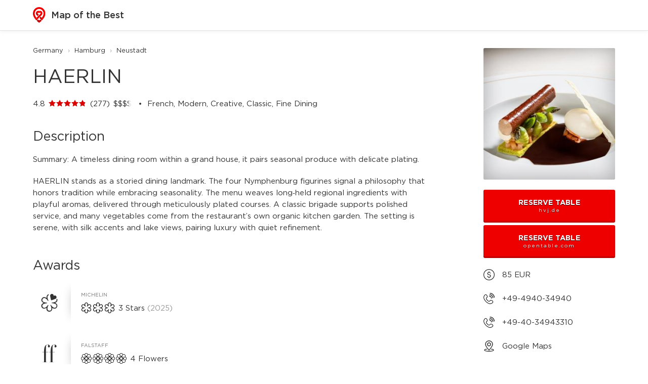

--- FILE ---
content_type: text/html; charset=UTF-8
request_url: https://mapofthebest.com/de/haerlin
body_size: 13816
content:
<!DOCTYPE html>
<html lang="en">
<head>
	<script async src="https://www.googletagmanager.com/gtag/js?id=G-KVNR29H4S6"></script>
<script>
	window.dataLayer = window.dataLayer || [];
	function gtag(){dataLayer.push(arguments);}
	gtag('js', new Date());
	gtag('config', 'G-KVNR29H4S6');
</script>

<meta charset="utf-8">
<meta http-equiv="X-UA-Compatible" content="IE=edge">
<meta name="viewport" content="width=device-width,initial-scale=1.0,user-scalable=no">
<link rel="manifest" href="/img/logo/site.webmanifest">

<!-- iOS -->
<meta name="apple-mobile-web-app-capable" content="yes">
<meta name="apple-mobile-web-app-status-bar-style" content="black">
<meta name="apple-mobile-web-app-title" content="Map of the Best">
<link rel="apple-touch-icon" href="/img/logo/icon-256x256.png">
<link rel="apple-touch-icon-precomposed" href="/img/logo/icon-256x256.png">

<!-- Android -->
<meta name="mobile-web-app-capable" content="yes">
<meta name="theme-color" content="#ffffff">
<link rel="icon" href="/img/logo/icon.png">
<link rel="shortcut icon" href="/icon.png">
<link rel="shortcut icon" sizes="16x16" href="/img/logo/icon-16x16.png">
<link rel="shortcut icon" sizes="32x32" href="/img/logo/icon-32x32.png">
<link rel="shortcut icon" sizes="64x64" href="/img/logo/icon-64x64.png">
<link rel="shortcut icon" sizes="96x96" href="/img/logo/icon-96x96.png">
<link rel="shortcut icon" sizes="192x192" href="/img/logo/icon-192x192.png">
<link rel="shortcut icon" sizes="256x256" href="/img/logo/icon-256x256.png">
<link rel="shortcut icon" sizes="512x512" href="/img/logo/icon-512x512.png">

<!-- Windows -->
<meta name="msapplication-TileColor" content="#ee0000">
<meta name="msapplication-config" content="/img/logo/browserconfig.xml">
	<title>HAERLIN - Map of the Best</title>
	<meta name="description" content="A timeless dining room within a grand house, it pairs seasonal produce with delicate plating." />

	<meta property="og:url" content="https://mapofthebest.com/de/haerlin" />
	<meta property="og:type" content="website" />
	<meta property="og:title" content="HAERLIN - Map of the Best" />
	<meta property="og:image" content="https://mapofthebest.com/de/haerlin/og" />
	<meta property="og:image:width" content="1200" />
	<meta property="og:image:height" content="630" />
	<meta property="og:description" content="HAERLIN offers a refined tasting experience, guided by tradition and seasonality. Dishes fuse established regional ingredients with playful aromas, plated with precision by a steady brigade." />

	<script src="/js/v34/jquery-3.6.4.min.js"></script>
	<script src="/js/v34/store.legacy.min.js"></script>
	<script src="/js/v34/atlas.js"></script>
	<script src="/js/v34/atlas.venue.js"></script>

	<link rel="stylesheet" href="/css/v34/atlas.css">
	<link rel="stylesheet" href="/css/v34/atlas.venue.css">
</head>
<body>

<div class="header-container">
	<div class="fixed-container">
				<a href="/search">
			<img src="/img/v34/logo.svg" loading="lazy">
			Map of the Best
		</a>
	</div>
</div>

<div class="body-container">
	<div class="fixed-container">

		<div class="column-container">
			<div class="breadcrumb-container">
									<a href="/search?fm=143448&fml=Germany&mb=47.270114%2C5.866315%2C55.151245%2C15.041797">Germany</a>
					&rsaquo;					<a href="/search?fm=145913&fml=Hamburg&mb=53.395085%2C8.345049%2C54.010088%2C10.325247">Hamburg</a>
					&rsaquo;					<a href="/search?fm=159884&fml=Neustadt&mb=53.540551%2C9.969502%2C53.561019%2C9.997361">Neustadt</a>
								</div>

			<h1>HAERLIN</h1>

			<div class="section-container">
									4.8					<span class="stars">
						<span class="stars-bg"><img src="/img/v34/icon/star.svg"><img src="/img/v34/icon/star.svg"><img src="/img/v34/icon/star.svg"><img src="/img/v34/icon/star.svg"><img src="/img/v34/icon/star.svg"></span>
						<span class="stars-fg" style="width:96%"><img src="/img/v34/icon/star.svg"><img src="/img/v34/icon/star.svg"><img src="/img/v34/icon/star.svg"><img src="/img/v34/icon/star.svg"><img src="/img/v34/icon/star.svg"></span>
					</span>
					
				 (277)
									<span class="price">
						<span class="price-bg">$$$$</span>
						<span class="price-fg" style="width:83.33%">$$$$</span>
					</span>
					
									<span class="cuisine-container">
						French, Modern, Creative, Classic, Fine Dining					</span>
								</div>

			<div class="sidebar-container section-container">
									<div class="photo-reel-container">
													<a href="#" class="photo-container photo-primary">
								<div class="photo" style="background-image:url('https://aws-s3-atlas-prod-useast1.s3.amazonaws.com/photos/1x1/300/BcULVpu70v.jpg');"></div>
							</a>
														<a href="#" class="photo-container ">
								<div class="photo" style="background-image:url('https://aws-s3-atlas-prod-useast1.s3.amazonaws.com/photos/1x1/300/3zESwvkyZf.jpg');"></div>
							</a>
														<a href="#" class="photo-container ">
								<div class="photo" style="background-image:url('https://aws-s3-atlas-prod-useast1.s3.amazonaws.com/photos/1x1/300/z5wmhqO5BP.jpg');"></div>
							</a>
														<a href="#" class="photo-container ">
								<div class="photo" style="background-image:url('https://aws-s3-atlas-prod-useast1.s3.amazonaws.com/photos/1x1/300/WfnyurakaL.jpg');"></div>
							</a>
												</div>
					
				<div class="sidebar-expander"></div>

									<a href="/de/haerlin/reserve/0" class="button">
						Reserve Table
													<div class="subtitle">hvj.de</div>
												</a>
										<a href="/de/haerlin/reserve/1" class="button">
						Reserve Table
													<div class="subtitle">opentable.com</div>
												</a>
					
									<div class="details-item details-with-icon">
						<img src="/img/v34/icon/price.svg">
						85 EUR					</div>
					
									<a href="tel:+49494034940" class="details-item details-with-icon">
						<img src="/img/v34/icon/phone.svg">
						+49-4940-34940					</a>
										<a href="tel:+494034943310" class="details-item details-with-icon">
						<img src="/img/v34/icon/phone.svg">
						+49-40-34943310					</a>
					
				<a href="/de/haerlin/google" class="details-item details-with-icon">
					<img src="/img/v34/icon/map.svg">
					Google Maps
				</a>

									<div class="details-item details-with-icon">
						<img src="/img/v34/icon/time.svg">
						<a href="#" name="show-all">Closed Now</a>
													<div class="day-container" style="display:none;">
								<div class="day">Mon</div>
								Closed							</div>
														<div class="day-container" style="display:none;">
								<div class="day">Tue</div>
								6:30 PM &ndash; 12 AM							</div>
														<div class="day-container" style="display:none;">
								<div class="day">Wed</div>
								6:30 PM &ndash; 12 AM							</div>
														<div class="day-container" style="display:none;">
								<div class="day">Thu</div>
								6:30 PM &ndash; 12 AM							</div>
														<div class="day-container" style="display:none;">
								<div class="day">Fri</div>
								6:30 PM &ndash; 12 AM							</div>
														<div class="day-container" style="display:none;">
								<div class="day">Sat</div>
								6:30 PM &ndash; 12 AM							</div>
														<div class="day-container" style="display:none;">
								<div class="day">Sun</div>
								Closed							</div>
												</div>
					
									<div class="details-item">
														<a href="/de/haerlin/website/0" class="details-inline">
									<img src="/img/v34/icon/website.svg">
								</a>
																<a href="/de/haerlin/website/1" class="details-inline">
									<img src="/img/v34/icon/website.svg">
								</a>
																<a href="/de/haerlin/email/0" class="details-inline">
									<img src="/img/v34/icon/email.svg">
								</a>
													</div>
								</div>

							<div class="section-container">
					<h2>Description</h2>
											<p>
							Summary: A timeless dining room within a grand house, it pairs seasonal produce with delicate plating.						</p>
						<p>
							HAERLIN stands as a storied dining landmark. The four Nymphenburg figurines signal a philosophy that honors tradition while embracing seasonality. The menu weaves long‑held regional ingredients with playful aromas, delivered through meticulously plated courses. A classic brigade supports polished service, and many vegetables come from the restaurant’s own organic kitchen garden. The setting is serene, with silk accents and lake views, pairing luxury with quiet refinement.						</p>
										</div>
				
			<div class="section-container">
				<h2>Awards</h2>
				<div class="award-container">
											<div class="award">
							<div class="award-logo">
								<img src="/img/v34/guide/11_min.svg">
							</div>
							<div class="award-list">
								<div class="award-guide">Michelin</div>

																	<div class="award-item" style="">
										<img src='/img/v34/icon/michelin_star.svg'><img src='/img/v34/icon/michelin_star.svg'><img src='/img/v34/icon/michelin_star.svg'> 3 Stars										 <span class='award-note'>2025</span>																			</div>
																</div>
						</div>
												<div class="award">
							<div class="award-logo">
								<img src="/img/v34/guide/20_min.svg">
							</div>
							<div class="award-list">
								<div class="award-guide">Falstaff</div>

																	<div class="award-item" style="">
										<img src='/img/v34/icon/falstaff_flower.svg'><img src='/img/v34/icon/falstaff_flower.svg'><img src='/img/v34/icon/falstaff_flower.svg'><img src='/img/v34/icon/falstaff_flower.svg'> 4 Flowers																													</div>
																</div>
						</div>
												<div class="award">
							<div class="award-logo">
								<img src="/img/v34/guide/10_min.svg">
							</div>
							<div class="award-list">
								<div class="award-guide">La Liste</div>

																	<div class="award-item" style="">
										Score 95.0 / 100										 <span class='award-note'>2023</span>																			</div>
																		<div class="award-item" style="">
										Score 93.0 / 100										 <span class='award-note'>2025</span>																			</div>
																		<div class="award-item" style="">
										Ranked # 14 in the World										 <span class='award-note'>2025</span>																			</div>
																		<div class="award-item" style="">
										Ranked # 189 in the World										 <span class='award-note'>2023</span>																			</div>
																</div>
						</div>
												<div class="award">
							<div class="award-logo">
								<img src="/img/v34/guide/17_min.svg">
							</div>
							<div class="award-list">
								<div class="award-guide">OAD</div>

																	<div class="award-item" style="">
										Ranked # 380 in Classical of Europe										 <span class='award-note'>2025</span>																			</div>
																		<div class="award-item" style="">
										Ranked # 319 in Classical of Europe										 <span class='award-note'>2022</span>																			</div>
																		<div class="award-item" style="">
										Ranked # 313 in Classical of Europe										 <span class='award-note'>2021</span>																			</div>
																		<div class="award-item" style="display:none;">
										Ranked # 192 in Classical of Europe										 <span class='award-note'>2020</span>																			</div>
																		<div class="award-item" style="display:none;">
										Ranked # 231 in Classical of Europe										 <span class='award-note'>2019</span>																			</div>
																		<a href="#" name="show-all">
										Show 2 more awards...
									</a>
																</div>
						</div>
												<div class="award">
							<div class="award-logo">
								<img src="/img/v34/guide/1_min.svg">
							</div>
							<div class="award-list">
								<div class="award-guide">50 Best</div>

																	<div class="award-item" style="">
										Discovery																													</div>
																</div>
						</div>
												<div class="award">
							<div class="award-logo">
								<img src="/img/v34/guide/15_min.svg">
							</div>
							<div class="award-list">
								<div class="award-guide">Google</div>

																	<div class="award-item" style="">
										Good																													</div>
																</div>
						</div>
										</div>
			</div>

			<div class="section-container">
				<h2>Location</h2>
				<p>
					Neuer Jungfernstieg 9-14, 20354 Hamburg, Germany				</p>
								<a href="/de/haerlin/google" class="map-container">
					<div class="map-image" style="background-image:url('https://api.mapbox.com/styles/v1/mralexey/clkmydai401dg01qwekbv6xi3/static/url-https%3A%2F%2Fmapofthebest.com%2Fimg%2Fv34%2Fmap%2Fpin.png(9.9915876,53.556756446875)/9.9915876,53.556756446875,13,0/800x250@2x?access_token=pk.eyJ1IjoibXJhbGV4ZXkiLCJhIjoicks0ZTUxbyJ9.UltWEWfjA7dez-gCufDw2Q&logo=false&attribution=false')"></div>
					<div class="map-overlay">
						Open in Google Maps
						<img src="/img/v34/icon/external.svg">
					</div>
				</a>
			</div>
		</div>

	</div>
</div>

<div class="footer-container">
	<div class="fixed-container">
		<a href="/" class="footer-item">Home</a>
		<a href="/search" class="footer-item">Search</a>
		<a href="/ambassador" class="footer-item">Ambassador</a>
		<a href="/about" class="footer-item">About</a>
		<a href="/faq" class="footer-item">FAQ</a>
		<a href="/contact" class="footer-item">Contact</a>
					<a href="/contact?slug=de%2Fhaerlin" class="footer-item">Report an Issue</a>
					
		<div class="footer-legal">
			<a href="/terms" class="footer-item">Terms</a>
			<a href="/privacy" class="footer-item">Privacy</a>
			<div class="footer-item">Copyright &copy; 2026 Map of the Best</div>
		</div>
	</div>
</div>
</body>
</html>


--- FILE ---
content_type: image/svg+xml
request_url: https://mapofthebest.com/img/v34/guide/17_min.svg
body_size: 890
content:
<?xml version="1.0" encoding="UTF-8"?>
<svg id="Layer_1" xmlns="http://www.w3.org/2000/svg" version="1.1" viewBox="0 0 72.22 72.22">
  <!-- Generator: Adobe Illustrator 29.8.2, SVG Export Plug-In . SVG Version: 2.1.1 Build 3)  -->
  <defs>
    <style>
      .st0 {
        stroke: #000000;
        stroke-miterlimit: 10;
        stroke-width: .5px;
      }
    </style>
  </defs>
  <path class="st0" d="M.25,36.11c0-6.63,5.37-11.88,12.03-11.88s12.03,5.26,12.03,11.88-5.37,11.88-12.03,11.88S.25,42.74.25,36.11ZM20.26,36.11c0-4.57-3.47-8.06-7.98-8.06s-7.98,3.49-7.98,8.06,3.47,8.06,7.98,8.06c4.51,0,7.98-3.49,7.98-8.06Z"/>
  <path class="st0" d="M44.45,47.54l-2.42-5.32h-8.25l-2.42,5.32h-4.09l10.65-23.31h.07l10.65,23.31h-4.19ZM35.5,38.41h4.78l-2.37-5.29-2.41,5.29Z"/>
  <path class="st0" d="M71.97,36.15c0,6.66-5.05,11.39-12,11.39h-5.99v-22.81h5.99c6.95,0,12,4.73,12,11.43h0ZM59.97,43.72c4.77,0,7.94-3.07,7.94-7.58s-3.19-7.6-7.94-7.6h-1.99v15.18s1.99,0,1.99,0Z"/>
</svg>

--- FILE ---
content_type: image/svg+xml
request_url: https://mapofthebest.com/img/v34/icon/falstaff_flower.svg
body_size: 4137
content:
<?xml version="1.0" encoding="UTF-8"?>
<svg id="Layer_1" xmlns="http://www.w3.org/2000/svg" version="1.1" viewBox="0 0 206.7 206.7">
  <!-- Generator: Adobe Illustrator 29.8.2, SVG Export Plug-In . SVG Version: 2.1.1 Build 3)  -->
  <path d="M189.72,74.37c-2.86-1.52-5.58-2.42-8.72-3.35,17.76-29.77-14.07-63.28-45.5-45.37-.79-2.41-1.51-4.64-2.54-6.97C127.21,5.7,113.99-.86,100.21.09c-14.77,1.39-25.26,11.52-29.11,25.56-15.44-9.87-35.69-5.26-45.24,10.24-7.5,12.17-7.04,23.15-.22,35.37C7.33,75.86-3.61,92.92,1.09,111.47c2.11,8.42,7.48,15.66,14.93,20.13,3.05,1.81,6.08,2.98,9.52,3.86-4.59,9.4-6.64,17.98-3.18,28.15,2.56,7.51,9.15,15.83,16.42,19.11,10.6,4.78,22.53,4.5,32.35-1.63,5.11,16.96,17.37,26.42,35.32,25.57,8.69-.88,16.7-5.12,22.32-11.81,3.59-4.33,4.97-8.26,6.73-13.5,9.57,4.86,17.21,6.67,27.9,3.22,8.27-2.75,15.12-8.65,19.06-16.43,3.95-7.78,4.62-16.82,1.87-25.1-.84-2.55-1.97-5-3.37-7.3,10.37-3.21,16.04-6.56,21.6-16.38,8.85-15.63,3.03-36.52-12.84-44.98ZM150.7,28.58c2.8-.24,6.2.22,9.09.88,16.28,3.75,24.68,28.17,12.6,40.22-3.52,3.51-12.63,8.22-17.11,10.83-7.45,4.36-14.93,8.68-22.43,12.96-1.37-3.82-2.17-5.8-4.81-8.98l5.3-5.32c3.27-3.28,6.82-6.28,9.62-9.96,3.16-4.15-2.02-8.13-5.34-5.27-5.33,4.6-10.39,9.97-15.31,15.04-3.32-2.7-5.25-3.59-9.26-4.86,1.66-2.37,3.86-6.72,5.49-9.39,3.23-5.74,7.3-11.6,10.33-17.41,5.55-10.61,8.96-17.05,21.84-18.75ZM106.68,126.39c-12.63,1.8-24.35-6.91-26.27-19.52-1.92-12.61,6.69-24.42,19.28-26.44,12.76-2.06,24.74,6.68,26.68,19.46,1.94,12.77-6.9,24.68-19.69,26.51ZM83.33,17.84c4.41-5.73,10.5-9.1,17.63-10.01,3.97-.82,10.32.87,14.45,3,6.93,3.4,13.63,13.22,12.81,21.03-.15,1.39-5.36,9.91-6.43,11.8-4.7,8.32-9.87,16.48-14.45,24.86-.13-4.43.09-9.05.02-13.49-.04-2.6.33-4.75-1.53-6.61-2.21-1.15-4.36-1.26-5.65,1.33-.72,1.44-.73,3.11-.73,4.69,0,4.8.03,9.61.07,14.42-3.28-5.89-20.47-34.3-20.92-37.81-.57-4.47,2.06-9.74,4.73-13.21ZM54.19,28.35c4.67-.41,14.17,3.53,16.87,7.49,2.15,3.16,3.96,6.65,5.9,9.96l9.91,16.86c2.06,3.53,4.47,7.97,6.7,11.28-3.96,1.52-5.83,2.66-9.5,4.78-.22-.29-.44-.57-.68-.84-1.81-2.12-14.81-15.71-17.02-15.09-9.44,2.65,2.78,12.11,5.89,15.17,2.13,2.13,4.29,4.34,6.5,6.37-2.68,3.4-3.49,5.09-4.97,9.14l-27.16-15.88c-2.95-1.73-9.4-5.13-11.65-7.18-3.92-3.99-6.23-9.45-6.46-15.05-.67-15.98,10.43-26.21,25.67-27.02ZM18.65,124.17c-5.53-3.81-9.32-9.65-10.56-16.25-1.16-6.66.35-13.5,4.2-19.05,4.16-5.95,10.21-9.28,17.26-10.55,2.39-.48,4.18.51,6.14,1.79,10.45,6.78,21.91,12.31,32.4,18.95-5.04.45-10.05.06-15.19.28-2.39-.41-5.96,2.21-5.41,4.69,1.11,5.08,17.71,3.53,21.29,3.09-4.57,2.94-10.36,6.1-15.12,8.82-3.56,2.51-19.31,11.63-22.68,12.34-3.66.76-9.36-2.09-12.33-4.11ZM66.22,174.96c-12.39,6.74-28.05,3.11-34.87-9.69-3.24-5.95-3.94-12.96-1.95-19.43,1.32-4.31,3.87-9,7.88-11.25,12.02-6.75,23.98-14.66,36.13-21.09h.16c.68.46.66.95.98,1.72,1.13,2.67,2.43,5.07,4.17,7.39-2.5,2.22-15.48,14.26-15.89,16.81-.17,1.08.4,2.35,1.07,3.18.61.75,1.49,1.31,2.48,1.37.8.05,1.65-.25,2.32-.67,4.57-2.81,11.4-11.08,15.74-15.16,3.1,2.11,5.49,3.37,9.02,4.6-6.69,12.25-14.54,25.43-21.69,37.45-1.47,2.2-3.25,3.52-5.55,4.77ZM120.73,191.83c-3.38,3.06-6.91,5.22-11.4,6.3-6.56,1.53-13.45.43-19.2-3.07-5.9-3.64-9.76-8.96-11.36-15.72-.22-.93-.63-3.5-.29-4.33,2.65-6.39,7.42-13.51,10.98-19.56,3.27-5.55,6.46-11.7,9.74-16.99,1.14,1.82-1.02,16.82,1.51,19.32.44.6,1.5,1.58,2.3,1.48,5.4-.63,4.29-7.21,4.27-10.65-.01-3.75.01-6.81.03-10.21,6.56,11.6,13.66,22.96,20.03,34.66,3.08,5.66-2.64,14.72-6.62,18.77ZM135.25,170.61c-2.08-2.76-5.29-8.94-7.21-12.19-4.99-8.44-9.76-17.21-14.89-25.57,4.12-1.41,5.66-2.25,9.18-4.82,4.18,4.28,8.38,8.58,12.62,12.8,1.33,1.32,3.32,3.27,5.31,3.16,1.05-.06,2.03-.56,2.69-1.38,1.13-1.44,1.07-3.61-.07-5.01-3.37-4.15-7.53-7.72-11.23-11.58-1.17-1.22-2.48-2.51-3.8-3.54,2.4-3.49,3.52-5.17,4.82-9.21,1.28.46,11.78,6.78,13.71,7.91l15.95,9.33c2.64,1.54,7.65,3.93,9.58,6.05,4.3,4.94,6.32,10.35,6.28,16.85-.15,21.92-27.81,33.7-42.92,17.19ZM193.44,119c-4.66,6.12-10.56,8.68-18.04,9.66-5.58-2.55-15.5-8.67-20.98-11.89-5.46-3.13-10.88-6.34-16.25-9.62,4.71.55,9.46.1,14.2.35,6.57,1.13,9.67-6.36,3.39-7.97-2.86-.73-14.43-.28-17.55-.04,7.03-4.47,15.27-8.83,22.47-13.05,3.41-2,11.43-7.02,14.67-8.13,3.8-.31,10.72,2.79,13.77,5.08,5.28,3.97,8.73,10.24,9.68,16.74.98,6.69-1.3,13.56-5.34,18.88Z"/>
</svg>

--- FILE ---
content_type: image/svg+xml
request_url: https://mapofthebest.com/img/v34/icon/time.svg
body_size: 1002
content:
<?xml version="1.0" encoding="utf-8"?>
<!-- Generator: Adobe Illustrator 27.8.1, SVG Export Plug-In . SVG Version: 6.00 Build 0)  -->
<svg version="1.1" id="Layer_1" xmlns="http://www.w3.org/2000/svg" xmlns:xlink="http://www.w3.org/1999/xlink" x="0px" y="0px"
	 viewBox="0 0 527 527" style="enable-background:new 0 0 527 527;" xml:space="preserve">
<path d="M263.5,527c-70.4,0-136.6-27.4-186.3-77.2C27.4,400.1,0,333.9,0,263.5S27.4,126.9,77.2,77.2S193.1,0,263.5,0
	s136.6,27.4,186.3,77.2C499.6,127,527,193.1,527,263.5s-27.4,136.6-77.2,186.3C400.1,499.6,333.9,527,263.5,527z M263.5,30
	c-62.4,0-121,24.3-165.1,68.4S30,201.1,30,263.5s24.3,121,68.4,165.1S201.1,497,263.5,497s121-24.3,165.1-68.4S497,325.9,497,263.5
	s-24.3-121-68.4-165.1S325.9,30,263.5,30z"/>
<path d="M248.3,320.6L248.3,320.6c-8.3,0-15-7.6-15-17V129c0-9.4,6.7-17,15-17l0,0c8.3,0,15,7.6,15,17v174.5
	C263.3,313,256.6,320.6,248.3,320.6z"/>
<path d="M383,265.2L383,265.2c2.4,7.9-2.1,16.3-10,18.7L252.7,320c-7.9,2.4-16.3-2.1-18.7-10l0,0c-2.4-7.9,2.1-16.3,10-18.7
	l120.3-36.1C372.3,252.8,380.6,257.3,383,265.2z"/>
</svg>


--- FILE ---
content_type: image/svg+xml
request_url: https://mapofthebest.com/img/v34/guide/11_min.svg
body_size: 1862
content:
<?xml version="1.0" encoding="utf-8"?>
<!-- Generator: Adobe Illustrator 27.8.1, SVG Export Plug-In . SVG Version: 6.00 Build 0)  -->
<svg version="1.1" id="Layer_1" xmlns="http://www.w3.org/2000/svg" xmlns:xlink="http://www.w3.org/1999/xlink" x="0px" y="0px"
	 viewBox="0 0 512 512" style="enable-background:new 0 0 512 512;" xml:space="preserve">
<path d="M489.4,175.9c0-13.7-3.7-24.9-6.2-34.9l-24.9,11.2c3.7,6.2,5,14.9,5,23.7c0,41.1-44.8,66-136.9,74.7v14.9
	c90.9,8.7,136.9,32.4,136.9,74.7c0,16.2-5,29.9-16.2,42.3c-11.2,11.2-23.7,18.7-37.3,18.7c-32.4,0-71-27.4-110.8-85.9l-13.7,6.2
	c19.9,39.8,29.9,72.2,29.9,100.8c0,41.1-19.9,62.2-57.3,62.2c-18.7,0-32.4-5-42.3-16.2s-14.9-26.1-14.9-44.8
	c0-27.4,10-61,29.9-100.8l-13.7-6.2c-39.8,57.3-75.9,85.9-110.8,85.9c-14.9,0-27.4-6.2-37.3-18.7c-11.2-13.7-16.2-26.1-16.2-41.1
	c0-41.1,44.8-66,136.9-74.7V253c-90.9-6.2-136.9-31.1-136.9-74.7c0-16.2,5-29.9,16.2-42.3c11.2-11.2,24.9-18.7,37.3-18.7
	c34.9,0,71,27.4,110.8,85.9l13.7-8.7c-19.9-39.8-29.9-74.7-29.9-100.8c0-18.7,5-32.4,14.9-44.8c6.2-6.2,14.9-11.2,24.9-14.9
	l-3.7-26.1c-14.9,3.7-27.4,11.2-37.3,21.2c-16.2,16.2-23.7,36.1-23.7,61V115l-7.5-2.5c-19.9-14.9-41.1-21.2-61-21.2
	C83.6,91.3,65,100,50,117.4c-16.2,18.7-24.9,37.3-24.9,61c0,34.9,21.2,61,66,82.2l-8.7,3.7c-39.8,18.7-59.8,44.8-59.8,77.2
	c0,11.2,1.2,23.7,6.2,32.4c6.2,14.9,16.2,27.4,29.9,37.3c13.7,10,29.9,14.9,44.8,14.9c19.9,0,42.3-8.7,67.2-26.1v8.7v3.7v8.7
	c0,27.4,6.2,49.8,21.2,66s34.9,24.9,62.2,24.9c24.9,0,44.8-8.7,61-24.9s23.7-36.1,23.7-62.2V400l6.2,5c18.7,14.9,37.3,21.2,61,21.2
	s41.1-8.7,57.3-26.1c16.2-18.7,23.7-37.3,23.7-61c0-34.9-21.2-61-66-80.9l8.7-3.7C470.8,236.9,489.4,210.7,489.4,175.9z"/>
<path d="M315.1,183.3l-8.7-3.7c0,0-29.9-107.1-27.4-132c1.2-18.7,11.2-32.4,26.1-41.1s32.4-8.7,51,0C376,16.5,381,38.9,381,56.3
	c1.2,0,1.2-1.2,3.7-1.2c18.7-13.7,34.9-14.9,51-6.2c16.2,8.7,26.1,23.7,27.4,41.1c1.2,18.7-6.2,36.1-19.9,46.1
	C407.3,154.7,315.1,183.3,315.1,183.3z"/>
</svg>


--- FILE ---
content_type: image/svg+xml
request_url: https://mapofthebest.com/img/v34/guide/20_min.svg
body_size: 1120
content:
<?xml version="1.0" encoding="UTF-8"?>
<svg id="Layer_1" xmlns="http://www.w3.org/2000/svg" version="1.1" viewBox="0 0 69.99 69.99">
  <!-- Generator: Adobe Illustrator 29.8.2, SVG Export Plug-In . SVG Version: 2.1.1 Build 3)  -->
  <path d="M63.32,6.96c0-4.05-3.95-6.96-8.18-6.96-9.31,0-15.14,7.05-15.14,27.65v1.58c0,.28-.19.38-.66.38h-6.4c-.28,0-.28.68,0,.68h6.4c.47,0,.66.09.66.28v38.39c0,.28-.19.38-.66.38h-5.08c-.28,0-.28.65,0,.65h18.9c.19,0,.19-.65,0-.65h-5.17c-.38,0-.56-.09-.56-.38V30.57c0-.19.19-.28.56-.28h7.81c.19,0,.19-.68,0-.68h-7.81c-.38,0-.56-.1-.56-.38V11.66c0-8.56,3.1-11.1,5.74-11.1,1.98,0,3.29,1.32,3.29,3.1,0,2.44-1.13,2.35-1.13,4.42,0,1.79,1.22,3.2,3.95,3.2,2.35,0,4.04-2.07,4.04-4.33h0Z"/>
  <path d="M37.27,6.96c0-4.05-3.95-6.96-8.18-6.96-9.31,0-15.14,7.05-15.14,27.65v1.58c0,.28-.19.38-.66.38h-6.4c-.28,0-.28.68,0,.68h6.4c.47,0,.66.09.66.28v38.38c0,.28-.19.38-.66.38h-5.08c-.28,0-.28.65,0,.65h18.9c.19,0,.19-.65,0-.65h-5.17c-.38,0-.56-.09-.56-.38V30.57c0-.19.19-.28.56-.28h7.81c.19,0,.19-.68,0-.68h-7.81c-.38,0-.56-.1-.56-.38V11.66c0-8.56,3.1-11.1,5.74-11.1,1.98,0,3.29,1.32,3.29,3.1,0,2.44-1.13,2.35-1.13,4.42,0,1.79,1.22,3.2,3.95,3.2,2.35,0,4.04-2.07,4.04-4.33h0Z"/>
</svg>

--- FILE ---
content_type: image/svg+xml
request_url: https://mapofthebest.com/img/v34/guide/15_min.svg
body_size: 814
content:
<?xml version="1.0" encoding="utf-8"?>
<svg version="1.1" xmlns="http://www.w3.org/2000/svg" xmlns:xlink="http://www.w3.org/1999/xlink" x="0px" y="0px"
	 viewBox="0 0 512 512" style="enable-background:new 0 0 512 512;" xml:space="preserve">
<path d="M281.2,285.8h173.1c1.4-9.7,2.1-19.7,2.1-29.8c0-8.7-0.5-17.3-1.5-25.8H281.2V285.8z"/>
<path d="M456.5,256c0,10.1-0.8,20.1-2.2,29.8h56c1.1-9.8,1.7-19.8,1.7-29.8c0-8.7-0.4-17.2-1.3-25.8h-55.9
	C455.9,238.7,456.5,247.3,456.5,256z"/>
<path d="M454.2,285.8c-14.4,96.5-97.8,170.7-198.2,170.7c-110.5,0-200.5-89.9-200.5-200.5S145.5,55.5,256,55.5
	c41.3,0,79.7,12.6,111.7,34.1c15.5,10.4,29.4,22.9,41.4,37.1l39.5-39.5C444.8,83.1,441,79,437,75c-9.2-9.2-19.1-17.7-29.4-25.3
	C363.9,17.4,311.3,0,256,0C187.6,0,123.3,26.6,75,75S0,187.6,0,256c0,68.4,26.6,132.7,75,181s112.6,75,181,75
	c68.4,0,132.7-26.6,181-75c41.3-41.3,66.7-94.1,73.3-151.2H454.2z"/>
</svg>


--- FILE ---
content_type: image/svg+xml
request_url: https://mapofthebest.com/img/v34/icon/email.svg
body_size: 1336
content:
<?xml version="1.0" encoding="utf-8"?>
<!-- Generator: Adobe Illustrator 27.8.1, SVG Export Plug-In . SVG Version: 6.00 Build 0)  -->
<svg version="1.1" id="Layer_1" xmlns="http://www.w3.org/2000/svg" xmlns:xlink="http://www.w3.org/1999/xlink" x="0px" y="0px"
	 viewBox="0 0 512 512" style="enable-background:new 0 0 512 512;" xml:space="preserve">
<path d="M450.7,473.1H61.3C27.5,473.1,0,445.9,0,412.4V197.8c0.1-23.3,13.1-44.1,34-54.3L237.1,43.3c11.8-5.8,26-5.8,37.8,0
	L478,143.5c20.9,10.2,33.9,31,34,54.3v214.7C512,445.9,484.5,473.1,450.7,473.1z M256,67.2c-2.2,0-4.4,0.5-6.4,1.5L46.5,168.9
	c-11.2,5.5-18.1,16.6-18.1,28.9v214.6c0,17.8,14.8,32.3,32.9,32.3h389.4c18.2,0,32.9-14.5,32.9-32.3V197.8c0-12.3-7-23.4-18.1-28.9
	c0,0,0,0-0.1,0L262.3,68.7C260.4,67.7,258.2,67.2,256,67.2z"/>
<path d="M85.5,398.7c-4.2,0-8.4-1.9-11.2-5.5c-4.8-6.2-3.7-15.1,2.5-19.9L227,256.5c15.2-11.8,36.5-11.8,51.7,0L429,373.4
	c6.2,4.8,7.3,13.7,2.5,19.9c-4.8,6.2-13.7,7.3-19.9,2.5L261.3,278.8c-5-3.9-11.9-3.9-16.9,0L94.2,395.7
	C91.6,397.7,88.5,398.7,85.5,398.7z"/>
<path d="M318,313.8c-4.3,0-8.5-1.9-11.3-5.6c-4.7-6.2-3.5-15.1,2.7-19.9l158.1-119.7c6.2-4.7,15.1-3.5,19.9,2.7
	c4.7,6.2,3.5,15.1-2.7,19.9L326.5,311C324,312.9,321,313.8,318,313.8z"/>
<path d="M191.2,316.2c-3,0-6-0.9-8.5-2.9L21.1,191.2c-6.2-4.7-7.5-13.6-2.8-19.8c4.7-6.2,13.6-7.5,19.8-2.8l161.6,122.1
	c6.2,4.7,7.5,13.6,2.8,19.8C199.8,314.2,195.5,316.2,191.2,316.2z"/>
</svg>


--- FILE ---
content_type: image/svg+xml
request_url: https://mapofthebest.com/img/v34/guide/10_min.svg
body_size: 552
content:
<?xml version="1.0" encoding="utf-8"?>
<!-- Generator: Adobe Illustrator 27.8.1, SVG Export Plug-In . SVG Version: 6.00 Build 0)  -->
<svg version="1.1" id="Layer_1" xmlns="http://www.w3.org/2000/svg" xmlns:xlink="http://www.w3.org/1999/xlink" x="0px" y="0px"
	 viewBox="0 0 512 512" style="enable-background:new 0 0 512 512;" xml:space="preserve">
<rect x="112.2" y="484" width="287.5" height="28"/>
<path d="M399.8,0H381l-80.6,22.5l-44.7-12.1l-44.5,12.1L131.6,0.2L112.2,0v441.9h287.5V0z M199.3,46.9v367.7h-59.7V30L199.3,46.9z
	 M286.3,46.9v367.7h-59.7V46.7l29.1-7.9L286.3,46.9z M372.4,30.2v384.4h-58.6V46.9L372.4,30.2z"/>
</svg>
